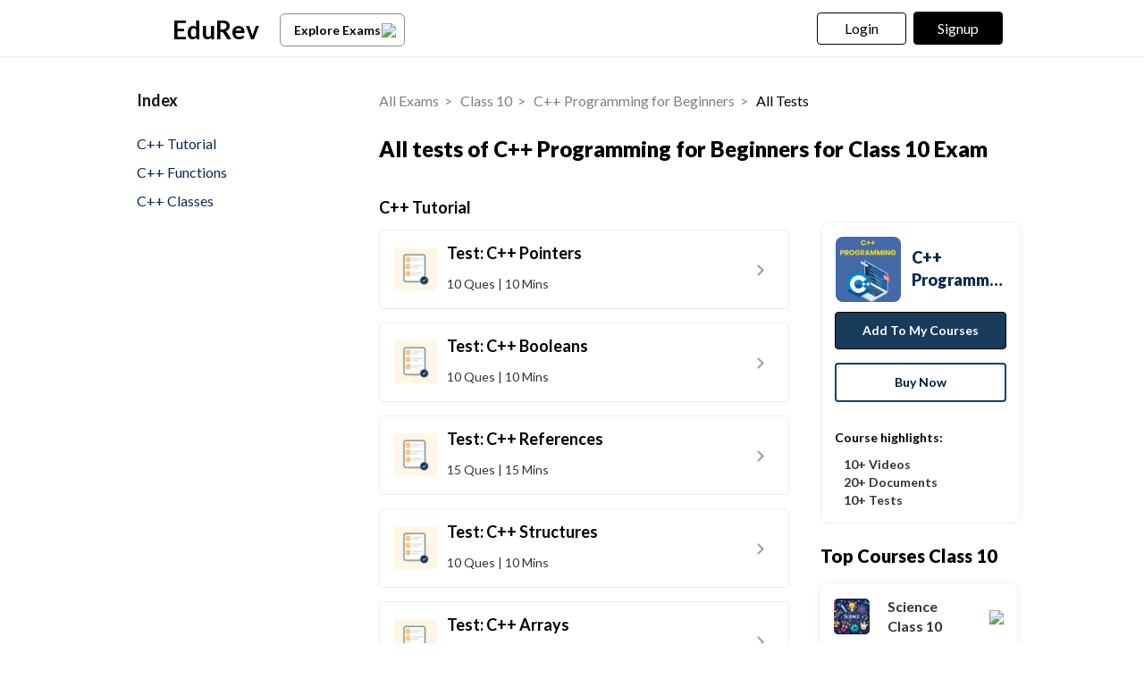

--- FILE ---
content_type: text/html; charset=utf-8
request_url: https://edurev.in/tests/33490/C-Programming-for-Beginners
body_size: 12830
content:
<!DOCTYPE html><html lang=en><head><meta charset=utf-8><meta name=viewport content="width=device-width, initial-scale=1"><meta name=theme-color content=#0078d7><meta id=descriptionMeta name=description content="Free Online Tests on C++ Programming for Beginners, Get all Class 10 Courses Mock Tests on EduRev, Best C++ Programming for Beginners Tests, Full Class 10 Syllabus Covered, Topic wise Tests "><meta name=robots content="INDEX, FOLLOW"><link rel=icon href=https://cn.edurev.in/ER_Favicon.ico type=image/x-icon><link rel=apple-touch-icon href=https://cn.edurev.in/ER_Favicon.png><link rel=icon href=https://cn.edurev.in/er_48.png sizes=48x48 type=image/png><link rel=icon href=https://cn.edurev.in/er_96.png sizes=96x96 type=image/png><link rel=manifest href=/manifest.json><meta property=og:site_name content=EDUREV.IN><meta property=og:type content=article><meta property=og:url content=https://edurev.in/tests/33490/C-Programming-for-Beginners><meta property=og:title content="Best C++ Programming for Beginners Tests | Free Online All tests of C++ Programming for Beginners | Chapter-wise Tests of Class 10"><meta property=og:description content="Free Online Tests on C++ Programming for Beginners, Get all Class 10 Courses Mock Tests on EduRev, Best C++ Programming for Beginners Tests, Full Class 10 Syllabus Covered, Topic wise Tests "><meta property=al:android:url content=https://edurev.in/tests/33490/C-Programming-for-Beginners><meta property=al:android:package content=com.edurev><link rel=canonical href=https://edurev.in/tests/33490/C-Programming-for-Beginners><meta property=og:image content=https://cn.edurev.in/cdn_assets/v353/assets/logo/edurev_400.jpg><meta name=twitter:image content=https://cn.edurev.in/cdn_assets/v353/assets/logo/edurev_400.jpg><meta property=og:image:width content=400><meta property=og:image:height content=200><meta property=og:locale content=en_US><meta name=twitter:card content=summary_large_image><meta name=twitter:description content="Free Online Tests on C++ Programming for Beginners, Get all Class 10 Courses Mock Tests on EduRev, Best C++ Programming for Beginners Tests, Full Class 10 Syllabus Covered, Topic wise Tests "><meta name=twitter:site content=https://twitter.com/edurevapp><title>Best C++ Programming for Beginners Tests - Free Online All tests of C++ Programming for Beginners - Chapter-wise Tests of Class 10</title><link rel=preconnect href=https://edurev.in><script type=application/ld+json>{"@context":"https://schema.org","@type":"Organization","url":"https://edurev.in","logo":"https://edurev.in/assets/logo/edurev_1024.png"}</script><link rel=preconnect href=https://cdn.gumlet.io><link rel=preconnect href=https://cn.edurev.in><link rel=preconnect href=https://cdnjs.cloudflare.com><link rel=preconnect href=https://connect.facebook.net><link rel=preconnect href=https://fonts.googleapis.com><link rel=preconnect href=https://fonts.gstatic.com><link rel=preconnect href=https://gstatic.com><link rel=preconnect href=https://www.google-analytics.com><link rel=preconnect href=https://www.googletagmanager.com><link rel=preconnect href=https://www.clarity.ms><style>:root{--base-cloud-assets:'https://cn.edurev.in/cdn_lib/v13/lib/'}</style><link href='https://fonts.googleapis.com/css?family=Lato:400,700,900' rel=stylesheet><link rel=stylesheet href=https://cdnjs.cloudflare.com/ajax/libs/twitter-bootstrap/3.0.3/css/bootstrap.min.css><link href=https://cn.edurev.in/cdn_resources/v18/resources/css/style.min.css rel=stylesheet><link href=https://cn.edurev.in/cdn_resources/v18/resources/css/layout.css rel=stylesheet><script type=application/javascript src=https://cdnjs.cloudflare.com/ajax/libs/jquery/1.11.1/jquery.min.js integrity="sha512-nhY06wKras39lb9lRO76J4397CH1XpRSLfLJSftTeo3+q2vP7PaebILH9TqH+GRpnOhfAGjuYMVmVTOZJ+682w==" crossorigin=anonymous referrerpolicy=no-referrer></script><script type=application/javascript src=https://cdnjs.cloudflare.com/ajax/libs/twitter-bootstrap/3.3.7/js/bootstrap.min.js integrity="sha512-iztkobsvnjKfAtTNdHkGVjAYTrrtlC7mGp/54c40wowO7LhURYl3gVzzcEqGl/qKXQltJ2HwMrdLcNUdo+N/RQ==" crossorigin=anonymous referrerpolicy=no-referrer></script><script type=application/javascript src=https://cdnjs.cloudflare.com/ajax/libs/bootbox.js/5.5.2/bootbox.min.js integrity="sha512-RdSPYh1WA6BF0RhpisYJVYkOyTzK4HwofJ3Q7ivt/jkpW6Vc8AurL1R+4AUcvn9IwEKAPm/fk7qFZW3OuiUDeg==" crossorigin=anonymous referrerpolicy=no-referrer></script><script>var curr_dmn=window.location.origin;window.GUMLET_CONFIG={hosts:[{current:curr_dmn,gumlet:"edurev.gumlet.io"},{current:curr_dmn,gumlet:"cn.edurev.in"}],lazy_load:true};(function(){d=document;s=d.createElement("script");s.src="https://cdn.gumlet.com/gumlet.js/2.1/gumlet.min.js";s.async=1;d.getElementsByTagName("head")[0].appendChild(s);})();</script><script>var BaseUrlImages="https://edurev.in/";var BaseCloudAssets="https://cn.edurev.in/cdn_assets/v353/";var BaseCloudAssetsLibrary="https://cn.edurev.in/cdn_lib/v13/lib/";var BaseCloudTemplates="https://cn.edurev.in/cdn_templates/v70/";var firebase_anltcs;var and_ftr_fxt=false;function isiOS(){return['iPad Simulator','iPhone Simulator','iPod Simulator','iPad','iPhone','iPod'].includes(navigator.platform)||(navigator.userAgent.includes("Mac")&&"ontouchend"in document)}
getOSName=function(){var nAgt=navigator.userAgent;var os="";try{var clientStrings=[{s:'Windows 3.11',r:/Win16/},{s:'Windows 95',r:/(Windows 95|Win95|Windows_95)/},{s:'Windows ME',r:/(Win 9x 4.90|Windows ME)/},{s:'Windows 98',r:/(Windows 98|Win98)/},{s:'Windows CE',r:/Windows CE/},{s:'Windows 2000',r:/(Windows NT 5.0|Windows 2000)/},{s:'Windows XP',r:/(Windows NT 5.1|Windows XP)/},{s:'Windows Server 2003',r:/Windows NT 5.2/},{s:'Windows Vista',r:/Windows NT 6.0/},{s:'Windows 7',r:/(Windows 7|Windows NT 6.1)/},{s:'Windows 8.1',r:/(Windows 8.1|Windows NT 6.3)/},{s:'Windows 8',r:/(Windows 8|Windows NT 6.2)/},{s:'Windows NT 4.0',r:/(Windows NT 4.0|WinNT4.0|WinNT|Windows NT)/},{s:'Windows ME',r:/Windows ME/},{s:'Android',r:/Android/},{s:'Open BSD',r:/OpenBSD/},{s:'Sun OS',r:/SunOS/},{s:'Linux',r:/(Linux|X11)/},{s:'iOS',r:/(iPhone|iPad|iPod)/},{s:'Mac OS X',r:/Mac OS X/},{s:'Mac OS',r:/(MacPPC|MacIntel|Mac_PowerPC|Macintosh)/},{s:'QNX',r:/QNX/},{s:'UNIX',r:/UNIX/},{s:'BeOS',r:/BeOS/},{s:'OS/2',r:/OS\/2/},{s:'Search Bot',r:/(nuhk|Googlebot|Yammybot|Openbot|Slurp|MSNBot|Ask Jeeves\/Teoma|ia_archiver)/}];for(var id in clientStrings){var cs=clientStrings[id];if(cs.r.test(nAgt)){os=cs.s;break}}}catch(e){}
return os}
var op_sys=getOSName()</script><script type=application/javascript src=https://cn.edurev.in/cdn_resources/v18/resources/js/common.min.js></script><script type=application/javascript src=https://cn.edurev.in/cdn_resources/v18/resources/js/footer.js></script><script>(function(c,l,a,r,i,t,y){c[a]=c[a]||function(){(c[a].q=c[a].q||[]).push(arguments)};t=l.createElement(r);t.async=1;t.src="https://www.clarity.ms/tag/"+i;y=l.getElementsByTagName(r)[0];y.parentNode.insertBefore(t,y);})(window,document,"clarity","script","hezfthal5d");</script><body><input type=hidden id=uid value=0><div class=ed_main><div class=ed_main_1 style="max-width:1600px;margin:0 auto"><style>.btn_allcrs{display:block !important;float:left}.lg_in o{max-width:155px;float:left}@media (max-width:600px){.btn_allcrs{display:none !important}}</style><div class=centeredDiv><form autocomplete=off onsubmit="return false"><div class="ed_header ed_headerMainsite"><style>.er_hrd_logo{width:45px;background-image:url( https://cn.edurev.in/cdn_assets/v353/assets/img/er_hrd_logo.png);height:40px;display:inline-block;background-size:contain;background-repeat:no-repeat}</style><style>@media (max-width:550px){span.logo-txt{top:15px}}.lp_hrd_lgn_btn .hideinmobile .btn{width:100px;letter-spacing:0.01em !important;padding-left:0;padding-right:0;text-align:center}</style><div class="container tphdrofr_cntnr" style="padding:0 5px"><div class="col-sm-5 col-md-5 col-lg-4 lg_cntnr lg_cntnr_43" style=position:relative;display:inline-block><div class="lp_hrd_logo lg_out_logo" style=min-width:145px;margin-right:10px><a href=/home class=lg_in_logo style=display:inline-block;width:100%> <span class=er_hrd_logo></span> <span class=logo-txt>EduRev</span> </a></div><a class="btn btn-white btn_allcrs" href=/search> Explore Exams <span style=float:right;margin-right:-5px> <img src=https://cn.edurev.in/cdn_assets/v353/assets/img/chevron-left.svg> </span> </a></div><div class="col-sm-7 col-md-7 col-lg-8 p-0 lgot_btn"><div class="lp_hrd_lgn_btn ed_top_link"><div class=hideinmobile><style>@media (min-width:900px){.dnymc_nvbtn_andrd,.lp_hlt_btn{width:125px}.lp_hlt_btn{margin-right:25px !important}}</style><a style="margin-bottom:5px;margin-right:5px;font-weight:400 !important;font-size:16px !important" data-toggle=modal href=#myModal class="dropdown-toggle btn btn-er tpbr_lgn_btn btn-trn-dwn">Login</a> <a style="margin-bottom:5px;margin-left:0;font-weight:400 !important;font-size:16px !important" data-toggle=modal href=#myModalRegister class="dropdown-toggle btn btn-er lp_sup_si_btn lp_hlt_btn btn-trn-dwn">Signup</a></div><div class=showinmobile><a data-toggle=modal href=#myModalRegister class="dropdown-toggle lp_sup_si_btn signinbtn">Sign in</a> <a href=javascript:void(0) class="btn btn-er Get_the_App_Btn app_dnld_lnk lp_hlt_btn openappbtn dnymc_nvbtn_andrd dnymc_nvbtn_andrd_1">Open App</a></div></div></div></div><input type=hidden class=phvrf><script src=https://cn.edurev.in/cdn_resources/v18/resources/js/header_lout.js></script><script src="https://cn.edurev.in/cdn_resources/v18/resources/js/logout.js?v=1"></script><link href=https://cn.edurev.in/cdn_resources/v18/resources/css/header_lout.css rel=stylesheet></div></form><div class=ed_container style=min-height:85vh><div class=ed_container_inr style=min-height:100vh><script>var pageName="CourseTestList";var page_name="CourseTestList";</script><style>@media (min-width:1200px){.container{width:80%}}.ed_container .container{}#topquesMain{max-width:100%}.crspgttl{text-align:left;margin-bottom:25px;font-size:24px;color:black;font-weight:900;padding-left:15px;line-height:1.4em !important}.courseIndexlft{max-height:80vh;overflow:hidden;padding-right:7px}.courseIndexlft:hover,.courseIndexlft:active,.courseIndexlft:focus{overflow-y:auto;padding-right:0}.courseIndexlft_elmnt{direction:ltr}.courseIndexlft a,#chapterlist .modal-body a{color:#072a50;font-size:16px;font-weight:100;display:inherit;padding-bottom:0 !important;padding-top:0 !important;text-decoration:none !important}#chapterlist .modal-body a{color:#333333;font-size:14px !important}.courseIndexlft::-webkit-scrollbar-thumb{border-radius:4px;background-color:#153269;-webkit-box-shadow:0 0 1px rgba(255,255,255,.5)}.col_4,.col_8{display:inline;float:left;padding-left:10px;padding-right:10px}.col_4{width:25%;position:fixed;max-width:300px;border:none;border-radius:4px;padding-bottom:10px;padding-bottom:15px;height:100vh}.box_block h2 a{width:100%;display:inline-block}.col_8{width:75%;margin-left:25%}.courseIndexbtm{display:none}#topquesMain .box_block{padding-top:10px !important;padding-bottom:10px !important;margin-bottom:10px}#modal_dialog_chapterlist{max-width:300px;position:absolute;bottom:50px;left:0;right:0;margin-left:auto;margin-right:auto}#chapterlist .modal-body{display:inline-block;width:100%;padding-bottom:0;padding-left:0;padding-right:0;max-height:50vh;overflow:auto;padding-top:10px}.courses_dropDown{display:none !important}#topquesMain .inBox{padding-left:0 !important}@media (max-width:768px){.courseIndexlft,.col_4{display:none}.col_8{width:100%;margin-left:0;padding:0}#topquesMain_1{padding-left:5px !important;padding-right:15px !important}#topquesMain{padding-left:0 !important;padding-right:0 !important}.courseIndexbtm{display:block;position:fixed;bottom:20px;border-radius:50%;text-align:center;width:100%}.courseIndexbtm_cntnr{background-color:#153269;width:60px;padding-top:8px;margin:0 auto;border-radius:20px;padding-bottom:8px}.courseIndexbtm_ln{width:15px;height:1px;background-color:white;margin-bottom:4px !important;margin:0 auto}.courseIndexbtm_txt{color:white;font-size:12px;line-height:14px}}.ed_main .ed_header{background:white;box-shadow:0 1px 1px #ececec !important}.ttlindx:hover{color:#052b50 !important;font-weight:bold !important}.highlight_chapter{color:#052b50 !important;font-weight:bold !important}.box_block .document_iconBox img{max-height:70px !important}@media (max-width:500px){.crspgttl{line-height:24px;font-size:20px}.box_block .document_iconBox img{max-height:50px !important;max-width:60px !important}.feedsubdata.controlText{margin-right:0 !important}}.brdcrmb,.brdcrmb a{color:rgba(0,0,0,.5) !important;font-size:16px;text-decoration:none}.FeedElementDiv a{text-decoration:none !important}#topquesMain .box_block:hover{background:#efefef !important}</style><input id=model_catId type=hidden value=27> <input id=model_catName type=hidden value="Class 10"><div class=container><div class=row><div class=col_4><div style=color:#141414;text-align:left;padding-left:15px;font-weight:bold;margin-bottom:25px;font-size:18px;margin-top:0>Index</div><div class=courseIndexlft><div style=display:inline-block;width:100%;margin-bottom:10px class=courseIndexlft_elmnt><a style=padding:15px class=ttlindx href=#33491>C++ Tutorial </a></div><div style=display:inline-block;width:100%;margin-bottom:10px class=courseIndexlft_elmnt><a style=padding:15px class=ttlindx href=#33492>C++ Functions </a></div><div style=display:inline-block;width:100%;margin-bottom:10px class=courseIndexlft_elmnt><a style=padding:15px class=ttlindx href=#33493>C++ Classes </a></div></div></div><div class=col_8><div><style>.tp_rt_br{width:30%;float:right;display:inline-block;padding-top:40px}#topquesMain{width:70%;float:left;padding-right:20px;padding-left:15px}.crs_ln_stkpnl{width:100%;padding:15px}.gbp-btn-cntnr{width:100%;text-align:center;margin-top:10px;margin-block:10px}.gbp-cntnr{text-align:center;width:100%;line-height:20px}.FeedElementDiv .box_block h2{padding-bottom:4px}@media (max-width:1000px){.crs_ln_stkpnl{display:block}#topquesMain{width:100%}.SimilarCoursesDivCoursePage{width:100% !important;padding-left:20px}.tp_rt_br{width:100%;padding-top:20px}}.chapter_title{color:black !important}</style><script>$(window).on("load",function(){if($(".tphdrofr").length==1&&$(".tphdrofr").css("display")!="none"){$(".ed_container").css("padding-top","150px");}else{$(".ed_container").css("padding-top","100px");}});</script><div id=topquesMain_1 style=padding-left:15px><div style=padding-bottom:0;padding-top:0;font-size:16px;padding-left:15px;margin-top:0><div style=display:inline-block;width:100% class=brdcrmb_cntnr><span style=float:left;display:inline-block> <span class=brdcrmb><a href=/search>All Exams</a>&nbsp;&nbsp;&gt;&nbsp;&nbsp;</span> <span class=brdcrmb><a href=/explore/27/Class-10>Class 10</a>&nbsp;&nbsp;&gt;&nbsp;&nbsp;</span> <span class=brdcrmb><a href=/courses/33490_C-Programming-for-Beginners>C++ Programming for Beginners</a>&nbsp;&nbsp;&gt;&nbsp;&nbsp;</span> <span style=color:black>All Tests</span> </span></div></div><div style=padding-top:20px><h1 class=crspgttl>All tests of C++ Programming for Beginners for Class 10 Exam</h1></div></div><div id=topquesMain><div class=buttonsMain style=margin-bottom:40px><div style=display:inline-block;width:100%;margin-bottom:10px><h2 style=padding:15px;font-weight:bold;font-size:18px class=chapter_title id=33491>C++ Tutorial</h2><div class="FeedElementDiv col-sm-12 col-md-12"><div class="box_block paddBot tst_feed" style=padding-top:0><a referrerpolicy=no-referrer rel=noopener target=_blank href=https://edurev.in/course/quiz/-1_Test-C-Pointers/4a9bc084-902f-4434-8a60-8ec0df57c77b class=FeedElementDiv_lnk><table style=width:100%><tr><td style=width:50px><div class=document_iconBox><img class=b-lazy src=https://cn.edurev.in/cdn_lib/v13/lib/img/doc/def_test_icn.png alt="" style=display:inline></div><td style="width:calc(100% - 110px);padding-left:10px"><div class=inBox><p style="clear:both;clear:both;font-size:18px;color:#000 !important;font-weight:700;line-height:28px;padding-bottom:10px;cursor:pointer">Test: C++ Pointers<p class=midAlign><span class="feedsubdata controlText" style=margin-right:40px> 10 Ques | 10 Mins </span></div><td style=width:20px><img src=https://cn.edurev.in/cdn_lib/v13/lib/img/subs/arrow_right_v1.png></table></a></div></div><div class="FeedElementDiv col-sm-12 col-md-12"><div class="box_block paddBot tst_feed" style=padding-top:0><a referrerpolicy=no-referrer rel=noopener target=_blank href=https://edurev.in/course/quiz/-1_Test-C-Booleans/d0047dce-9244-4e68-8b3b-706287162688 class=FeedElementDiv_lnk><table style=width:100%><tr><td style=width:50px><div class=document_iconBox><img class=b-lazy src=https://cn.edurev.in/cdn_lib/v13/lib/img/doc/def_test_icn.png alt="" style=display:inline></div><td style="width:calc(100% - 110px);padding-left:10px"><div class=inBox><p style="clear:both;clear:both;font-size:18px;color:#000 !important;font-weight:700;line-height:28px;padding-bottom:10px;cursor:pointer">Test: C++ Booleans<p class=midAlign><span class="feedsubdata controlText" style=margin-right:40px> 10 Ques | 10 Mins </span></div><td style=width:20px><img src=https://cn.edurev.in/cdn_lib/v13/lib/img/subs/arrow_right_v1.png></table></a></div></div><div class="FeedElementDiv col-sm-12 col-md-12"><div class="box_block paddBot tst_feed" style=padding-top:0><a referrerpolicy=no-referrer rel=noopener target=_blank href=https://edurev.in/course/quiz/-1_Test-C-References/55d69393-779e-4088-8243-250d25ef7c1a class=FeedElementDiv_lnk><table style=width:100%><tr><td style=width:50px><div class=document_iconBox><img class=b-lazy src=https://cn.edurev.in/cdn_lib/v13/lib/img/doc/def_test_icn.png alt="" style=display:inline></div><td style="width:calc(100% - 110px);padding-left:10px"><div class=inBox><p style="clear:both;clear:both;font-size:18px;color:#000 !important;font-weight:700;line-height:28px;padding-bottom:10px;cursor:pointer">Test: C++ References<p class=midAlign><span class="feedsubdata controlText" style=margin-right:40px> 15 Ques | 15 Mins </span></div><td style=width:20px><img src=https://cn.edurev.in/cdn_lib/v13/lib/img/subs/arrow_right_v1.png></table></a></div></div><div class="FeedElementDiv col-sm-12 col-md-12"><div class="box_block paddBot tst_feed" style=padding-top:0><a referrerpolicy=no-referrer rel=noopener target=_blank href=https://edurev.in/course/quiz/-1_Test-C-Structures/eac28d2b-cb0b-4510-a471-e019153e801c class=FeedElementDiv_lnk><table style=width:100%><tr><td style=width:50px><div class=document_iconBox><img class=b-lazy src=https://cn.edurev.in/cdn_lib/v13/lib/img/doc/def_test_icn.png alt="" style=display:inline></div><td style="width:calc(100% - 110px);padding-left:10px"><div class=inBox><p style="clear:both;clear:both;font-size:18px;color:#000 !important;font-weight:700;line-height:28px;padding-bottom:10px;cursor:pointer">Test: C++ Structures<p class=midAlign><span class="feedsubdata controlText" style=margin-right:40px> 10 Ques | 10 Mins </span></div><td style=width:20px><img src=https://cn.edurev.in/cdn_lib/v13/lib/img/subs/arrow_right_v1.png></table></a></div></div><div class="FeedElementDiv col-sm-12 col-md-12"><div class="box_block paddBot tst_feed" style=padding-top:0><a referrerpolicy=no-referrer rel=noopener target=_blank href=https://edurev.in/course/quiz/-1_Test-C-Arrays/bb39163c-0533-487b-9116-f0973e045509 class=FeedElementDiv_lnk><table style=width:100%><tr><td style=width:50px><div class=document_iconBox><img class=b-lazy src=https://cn.edurev.in/cdn_lib/v13/lib/img/doc/def_test_icn.png alt="" style=display:inline></div><td style="width:calc(100% - 110px);padding-left:10px"><div class=inBox><p style="clear:both;clear:both;font-size:18px;color:#000 !important;font-weight:700;line-height:28px;padding-bottom:10px;cursor:pointer">Test: C++ Arrays<p class=midAlign><span class="feedsubdata controlText" style=margin-right:40px> 10 Ques | 10 Mins </span></div><td style=width:20px><img src=https://cn.edurev.in/cdn_lib/v13/lib/img/subs/arrow_right_v1.png></table></a></div></div><div class="FeedElementDiv col-sm-12 col-md-12"><div class="box_block paddBot tst_feed" style=padding-top:0><a referrerpolicy=no-referrer rel=noopener target=_blank href=https://edurev.in/course/quiz/-1_Test-C-Operators/f1da0214-2bd2-4b1a-946d-94ab0bdc4c3f class=FeedElementDiv_lnk><table style=width:100%><tr><td style=width:50px><div class=document_iconBox><img class=b-lazy src=https://cn.edurev.in/cdn_lib/v13/lib/img/doc/def_test_icn.png alt="" style=display:inline></div><td style="width:calc(100% - 110px);padding-left:10px"><div class=inBox><p style="clear:both;clear:both;font-size:18px;color:#000 !important;font-weight:700;line-height:28px;padding-bottom:10px;cursor:pointer">Test: C++ Operators<p class=midAlign><span class="feedsubdata controlText" style=margin-right:40px> 10 Ques | 10 Mins </span></div><td style=width:20px><img src=https://cn.edurev.in/cdn_lib/v13/lib/img/subs/arrow_right_v1.png></table></a></div></div><div class="FeedElementDiv col-sm-12 col-md-12"><div class="box_block paddBot tst_feed" style=padding-top:0><a referrerpolicy=no-referrer rel=noopener target=_blank href=https://edurev.in/course/quiz/-1_Test-C-Strings/8ff8dd15-b67c-44f9-8258-5026c57b8486 class=FeedElementDiv_lnk><table style=width:100%><tr><td style=width:50px><div class=document_iconBox><img class=b-lazy src=https://cn.edurev.in/cdn_lib/v13/lib/img/doc/def_test_icn.png alt="" style=display:inline></div><td style="width:calc(100% - 110px);padding-left:10px"><div class=inBox><p style="clear:both;clear:both;font-size:18px;color:#000 !important;font-weight:700;line-height:28px;padding-bottom:10px;cursor:pointer">Test: C++ Strings<p class=midAlign><span class="feedsubdata controlText" style=margin-right:40px> 15 Ques | 15 Mins </span></div><td style=width:20px><img src=https://cn.edurev.in/cdn_lib/v13/lib/img/subs/arrow_right_v1.png></table></a></div></div><div class="FeedElementDiv col-sm-12 col-md-12"><div class="box_block paddBot tst_feed" style=padding-top:0><a referrerpolicy=no-referrer rel=noopener target=_blank href=https://edurev.in/course/quiz/-1_Test-C-Math/50fdc371-3c8b-4521-b2d3-3bfb4c60347c class=FeedElementDiv_lnk><table style=width:100%><tr><td style=width:50px><div class=document_iconBox><img class=b-lazy src=https://cn.edurev.in/cdn_lib/v13/lib/img/doc/def_test_icn.png alt="" style=display:inline></div><td style="width:calc(100% - 110px);padding-left:10px"><div class=inBox><p style="clear:both;clear:both;font-size:18px;color:#000 !important;font-weight:700;line-height:28px;padding-bottom:10px;cursor:pointer">Test: C++ Math<p class=midAlign><span class="feedsubdata controlText" style=margin-right:40px> 10 Ques | 10 Mins </span></div><td style=width:20px><img src=https://cn.edurev.in/cdn_lib/v13/lib/img/subs/arrow_right_v1.png></table></a></div></div><div style="margin-bottom:0 !important;padding:15px;display:inline-block;width:100%;padding-bottom:0"><link href=https://cn.edurev.in/cdn_resources/v18/resources/css/googlebtnpartial.css rel=stylesheet><div class=clearalldoubts style="border:1px solid #E6E6E6;border-radius:4px;padding:15px;padding-left:20px;margin-bottom:25px;padding-top:10px;padding-bottom:10px"><table style=width:100%><tbody><tr><td class=frm_rlt_tst_td1_1><a data-toggle=modal href=#myModalRegister class=dropdown-toggle style=margin-right:10px> <img data-src=https://cn.edurev.in/cdn_lib/v13/lib/img/forum/doubts.png style=width:40px;height:40px> </a> <a class="content-link dropdown-toggle" data-toggle=modal href=#myModalRegister style="font-size:16px;color:black !important;font-weight:900 !important">Clear all your <span class=_all_cat></span><span class=doubtsmsgspan style="text-decoration:inherit !important;color:inherit !important">doubts with EduRev</span></a><td class=frm_rlt_tst_td2_2 style=text-align:right><ul class=people_boxIn style="padding:7px 4px;padding-bottom:0 !important;padding-left:0 !important;padding-top:0"><li><a data-toggle=modal href=#myModalRegister class="btn btn-blue dropdown-toggle" style="min-width:120px;text-align:center;font-weight:700 !important;padding-top:3px !important;padding-bottom:3px !important;margin-right:0">Join for Free</a></ul></table></div><script>try{$(function(){if($("._all_cat").length>0){if($("#model_catName").length>0&&$("#model_catName").val()!=""){$("._all_cat").html($("#model_catName").val()+" ");}}});}catch(e){}</script></div></div><div style=display:inline-block;width:100%;margin-bottom:10px><h2 style=padding:15px;font-weight:bold;font-size:18px class=chapter_title id=33492>C++ Functions</h2><div class="FeedElementDiv col-sm-12 col-md-12"><div class="box_block paddBot tst_feed" style=padding-top:0><a referrerpolicy=no-referrer rel=noopener target=_blank href=https://edurev.in/course/quiz/-1_Test-C-Functions/13409de2-cfd6-4ab3-9a68-5f73c548b784 class=FeedElementDiv_lnk><table style=width:100%><tr><td style=width:50px><div class=document_iconBox><img class=b-lazy src=https://cn.edurev.in/cdn_lib/v13/lib/img/doc/def_test_icn.png alt="" style=display:inline></div><td style="width:calc(100% - 110px);padding-left:10px"><div class=inBox><p style="clear:both;clear:both;font-size:18px;color:#000 !important;font-weight:700;line-height:28px;padding-bottom:10px;cursor:pointer">Test: C++ Functions<p class=midAlign><span class="feedsubdata controlText" style=margin-right:40px> 15 Ques | 15 Mins </span></div><td style=width:20px><img src=https://cn.edurev.in/cdn_lib/v13/lib/img/subs/arrow_right_v1.png></table></a></div></div><div class="FeedElementDiv col-sm-12 col-md-12"><div class="box_block paddBot tst_feed" style=padding-top:0><a referrerpolicy=no-referrer rel=noopener target=_blank href=https://edurev.in/course/quiz/-1_Test-C-Function-Declarations/11ff737a-d861-4bf3-a172-526cc1a4f592 class=FeedElementDiv_lnk><table style=width:100%><tr><td style=width:50px><div class=document_iconBox><img class=b-lazy src=https://cn.edurev.in/cdn_lib/v13/lib/img/doc/def_test_icn.png alt="" style=display:inline></div><td style="width:calc(100% - 110px);padding-left:10px"><div class=inBox><p style="clear:both;clear:both;font-size:18px;color:#000 !important;font-weight:700;line-height:28px;padding-bottom:10px;cursor:pointer">Test: C++ Function Declarations<p class=midAlign><span class="feedsubdata controlText" style=margin-right:40px> 10 Ques | 10 Mins </span></div><td style=width:20px><img src=https://cn.edurev.in/cdn_lib/v13/lib/img/subs/arrow_right_v1.png></table></a></div></div><div class="FeedElementDiv col-sm-12 col-md-12"><div class="box_block paddBot tst_feed" style=padding-top:0><a referrerpolicy=no-referrer rel=noopener target=_blank href=https://edurev.in/course/quiz/-1_Test-C-Function-Overloading/bbdc72d3-b394-4e34-9453-c452a0df1726 class=FeedElementDiv_lnk><table style=width:100%><tr><td style=width:50px><div class=document_iconBox><img class=b-lazy src=https://cn.edurev.in/cdn_lib/v13/lib/img/doc/def_test_icn.png alt="" style=display:inline></div><td style="width:calc(100% - 110px);padding-left:10px"><div class=inBox><p style="clear:both;clear:both;font-size:18px;color:#000 !important;font-weight:700;line-height:28px;padding-bottom:10px;cursor:pointer">Test: C++ Function Overloading<p class=midAlign><span class="feedsubdata controlText" style=margin-right:40px> 15 Ques | 15 Mins </span></div><td style=width:20px><img src=https://cn.edurev.in/cdn_lib/v13/lib/img/subs/arrow_right_v1.png></table></a></div></div></div><div style=display:inline-block;width:100%;margin-bottom:10px><h2 style=padding:15px;font-weight:bold;font-size:18px class=chapter_title id=33493>C++ Classes</h2><div class="FeedElementDiv col-sm-12 col-md-12"><div class="box_block paddBot tst_feed" style=padding-top:0><a referrerpolicy=no-referrer rel=noopener target=_blank href=https://edurev.in/course/quiz/-1_Test-C-OOP-Concept/d2764b4b-de7d-41d4-8245-93edbaeaa8f0 class=FeedElementDiv_lnk><table style=width:100%><tr><td style=width:50px><div class=document_iconBox><img class=b-lazy src=https://cn.edurev.in/cdn_lib/v13/lib/img/doc/def_test_icn.png alt="" style=display:inline></div><td style="width:calc(100% - 110px);padding-left:10px"><div class=inBox><p style="clear:both;clear:both;font-size:18px;color:#000 !important;font-weight:700;line-height:28px;padding-bottom:10px;cursor:pointer">Test: C++ OOP Concept<p class=midAlign><span class="feedsubdata controlText" style=margin-right:40px> 15 Ques | 15 Mins </span></div><td style=width:20px><img src=https://cn.edurev.in/cdn_lib/v13/lib/img/subs/arrow_right_v1.png></table></a></div></div><div class="FeedElementDiv col-sm-12 col-md-12"><div class="box_block paddBot tst_feed" style=padding-top:0><a referrerpolicy=no-referrer rel=noopener target=_blank href=https://edurev.in/course/quiz/-1_Test-C-Class-Methods/73c5c36b-8a12-4d66-90cf-246849eb1971 class=FeedElementDiv_lnk><table style=width:100%><tr><td style=width:50px><div class=document_iconBox><img class=b-lazy src=https://cn.edurev.in/cdn_lib/v13/lib/img/doc/def_test_icn.png alt="" style=display:inline></div><td style="width:calc(100% - 110px);padding-left:10px"><div class=inBox><p style="clear:both;clear:both;font-size:18px;color:#000 !important;font-weight:700;line-height:28px;padding-bottom:10px;cursor:pointer">Test: C++ Class Methods<p class=midAlign><span class="feedsubdata controlText" style=margin-right:40px> 10 Ques | 10 Mins </span></div><td style=width:20px><img src=https://cn.edurev.in/cdn_lib/v13/lib/img/subs/arrow_right_v1.png></table></a></div></div></div><div class="col-sm-12 col-md-12"><div style='border:1px solid #E6E6E6;border-radius:8px;margin-top:20px;padding:15px 10px;margin-bottom:20px' class=crs_intextad_cntnr><table style='width:100% !important'><tr><td style='border:none !important;width:85px !important'><a referrerpolicy=no-referrer rel=noopener target=_blank href=/courses/33490_C-Programming-for-Beginners><div style='background-image:url(https://cn.edurev.in/AllImages/original/ApplicationImages/CourseImages/0caa1759-bb23-424c-a6fa-4a42808f1ef5_CI.png);width:65px;background-repeat:no-repeat;height:65px;background-size:contain;border-radius:8px;margin:0 auto'></div></a><td style='border:none !important;padding-left:6px'><div style='color:black !important;font-size:20px !important;padding-bottom:7px'><a referrerpolicy=no-referrer rel=noopener target=_blank href=/courses/33490_C-Programming-for-Beginners style='text-transform:initial;line-height:22px;font-size:18px;font-weight:900;color:black !important'>C++ Programming for Beginners</a></div><div style='color:black;margin-top:-6px !important'><div class=crs_intextad_stats><span style=margin-right:5px>15 videos</span><span style=margin-right:5px>|</span><span style=margin-right:5px>20 docs</span><span style=margin-right:5px>|</span><span style=margin-right:0>13 tests</span></div></div><td style='border:none !important' class=crs_intextad_cntnr_mb><a class='btn btn-blue crs_intextad_cntnr_a' referrerpolicy=no-referrer rel=noopener target=_blank href=/courses/33490_C-Programming-for-Beginners style='float:right;font-size:14px !important;min-width:165px;text-align:center;margin-right:20px'>Join course for free</a></table><div class=crs_intextad_cntnr_dsk style=text-align:center><a class='btn btn-blue crs_intextad_cntnr_a' referrerpolicy=no-referrer rel=noopener target=_blank href=/courses/33490_C-Programming-for-Beginners style=float:initial;margin-top:10px;margin-bottom:10px;width:90%;font-size:15px!important>Join course for free</a></div></div><style>.crs_intextad_stats{clear:both;display:inline-block;color:#000;font-size:13px}.crs_intextad_stats *{font-size:15px !important;color:#111 !important}a.crs_intextad_cntnr_a{color:white !important;float:right}.crs_intextad_cntnr_a,.crs_intextad_cntnr_a:hover{box-shadow:none}.crs_intextad_cntnr_dsk{display:none}@media (max-width:650px){.crs_intextad_cntnr_mb{display:none}.crs_intextad_cntnr_dsk{display:block}.crs_intextad_cntnr{padding-top:10px;padding-bottom:10px}a.crs_intextad_cntnr_a{margin-top:10px !important}}</style></div></div></div><div class=tp_rt_br><style>.coursedatatable td{border:none !important}.coursedatatable{margin-bottom:20px}.crs_rtsd_icon_img_bg{width:50px;height:50px;background-size:cover;background-repeat:no-repeat;background-position:center;border-radius:4px}.SimilarCoursesDivCoursePage{width:100%;display:inline-block}.otr_optns_hdng{color:#000 !important;font-weight:900 !important;font-size:20px !important;text-transform:capitalize;margin-bottom:10px}.tpcrs_div td{padding:0}.tpcrs_div .people_boxIn{padding-top:0 !important}.tpcrs_div td{border:none !important}.tpcrs_div .content-link{color:#333 !important;font-size:16px !important;padding-left:0 !important;text-decoration:none !important;display:-webkit-box;-webkit-line-clamp:2;-webkit-box-orient:vertical;overflow:hidden;text-overflow:ellipsis;line-height:1.4em;padding:0;white-space:normal}.upnxtimg_img_dv{background-size:cover;background-repeat:no-repeat;background-position:center}.upnxtimg{width:40px;height:40px;margin-right:10px;border-radius:5px}.content-link *{color:#000 !important}.tpcrs_div a{padding-left:0;white-space:normal;padding-left:3px !important}.tpcourseinadiv{padding:15px 15px;box-shadow:0 1px 10px #ebebeb;border-radius:8px}.viewallcourbtn{background-color:#F6F6F6;width:100%;max-width:274.8px;color:#606060;text-align:center;font-size:16px}.buydBtcCourse{margin-bottom:0;margin-top:0 !important}.box_block{border-color:#ededed !important}.aboutoptarrowimage{height:10px;padding-left:8px;margin-top:-2px}.viewallcourbtn:hover{background-color:#eee !important}</style><div><style>.buydBtcCourse_rt{margin-bottom:0;background-color:#fff !important;color:#000 !important;border:2px solid #193f68 !important}.buydBtcCourse.bbybtc_rt{color:#000 !important;font-weight:700}.buydBtcCourse.bbybtc_rt:hover{background-color:#255481 !important;color:#ffffff !important}.btn_rtbx_en_rt{border:1px solid #000 !important;background-color:#193b5b !important;color:#fff !important}.btn_rtbx_en_rt:hover{background-color:#255481 !important;color:#ffffff !important}</style><div class=crs_ln_stkpnl style=margin-bottom:20px><div><div><a style="text-decoration:none !important" href=/courses/33490_C-Programming-for-Beginners><table style=width:100%;margin-bottom:10px><tr><td style=width:75px><img class=b-lazy alt="C   Programming for Beginners" style=border-radius:8px;width:75px alt="" src=https://cn.edurev.in/cdn_assets/v353/assets/img/ph.png data-src=https://cn.edurev.in/AllImages/original/ApplicationImages/CourseImages/0caa1759-bb23-424c-a6fa-4a42808f1ef5_CI.png alt=""><td><div style=margin-left:10px;margin-left:10px;font-size:18px;font-weight:900;overflow:hidden;text-overflow:ellipsis;display:-webkit-box;-webkit-line-clamp:2;-webkit-box-orient:vertical>C++ Programming for Beginners</div></table></a></div><div style=margin-bottom:15px><a class="btn btn_rtbx_en enrolledBtn enrollhvr enrolledBtcCourse ad_to_crs dropdown-toggle btn_rtbx_en_rt" data-toggle=modal href=#myModalRegister style=margin-bottom:0>Add To My Courses</a></div><div style=margin-bottom:30px><a class="btn btn_rtbx_en enrolledBtn enrollhvr enrolledBtcCourse ad_to_crs dropdown-toggle" data-toggle=modal href=#myModalRegister style=margin-bottom:0>Buy Now</a></div></div><div class=crs_ln_stkpnl_s><div class=crs_ln_stkpnl_s_h>Course highlights:</div><div class=crs_ln_stkpnl_s_c><div class=crs_ln_stkpnl_s_c_li><div class=crs_ln_stkpnl_s_c_i><img src=https://cn.edurev.in/cdn_assets/v353/assets/img/course/videos.svg alt=""></div><div class=crs_ln_stkpnl_s_c_t><span class=crs_ln_stkpnl_cnt>10+</span> Videos</div></div><div class=crs_ln_stkpnl_s_c_li><div class=crs_ln_stkpnl_s_c_i><img src=https://cn.edurev.in/cdn_assets/v353/assets/img/course/docs.svg alt=""></div><div class=crs_ln_stkpnl_s_c_t><span class=crs_ln_stkpnl_cnt>20+</span> Documents</div></div><div class=crs_ln_stkpnl_s_c_li><div class=crs_ln_stkpnl_s_c_i><img src=https://cn.edurev.in/cdn_assets/v353/assets/img/course/tests.svg alt=""></div><div class=crs_ln_stkpnl_s_c_t><span class=crs_ln_stkpnl_cnt>10+</span> Tests</div></div></div></div></div></div><div class="ed_rgt_box mti SimilarCoursesDivCoursePage" style=margin-bottom:40px><div class="people_box tpcrs_div_cntnr sim_crs_btm" style=border:none;margin-bottom:0><div><div class="people_box tpcrs_div_cntnr tpcrs_div tp_crs_blk" style=border:none;margin-bottom:0><h3 style="padding:5px 0;color:rgba(128,128,128,0.99);margin-bottom:0;padding-bottom:0" class=otr_optns_hdng>Top Courses Class 10</h3><div class="tpcrs_div topcoursesclssht" style=padding-top:0></div><div style=text-align:center;margin-top:20px;margin-bottom:15px><a referrerpolicy=no-referrer rel=noopener target=_blank href=/explore/27/Class-10 class="btn viewallcourbtn">Explore Courses <img class=aboutoptarrowimage src=https://cn.edurev.in/cdn_lib/v13/lib/img/subs/arrow_right_v1.png></a></div></div></div></div></div><style>.smlr_sdbr_td1{min-width:60px}.frm_sd_smlr{color:#000 !important;font-weight:900 !important;font-size:20px !important;text-transform:initial;padding-bottom:15px !important;padding:5px 0}.smlr_icon_img_bg{width:40px;height:40px;background-size:cover;background-repeat:no-repeat;background-position:center;border-radius:4px}.smlr_sdbr_td2 a{overflow:hidden;text-overflow:ellipsis;display:-webkit-box;-webkit-line-clamp:2;-webkit-box-orient:vertical;font-weight:900;line-height:25px;max-height:50px;color:black !important;font-size:14px !important;text-decoration:none !important}.sim_cnt_frm a.content-link.content-link-tp{margin-bottom:5px;display:inline-block;width:100%}</style><div class="people_box sim_cnt_frm relatedcontent" style=border:none;margin-bottom:40px><h3 style="padding:5px 0;color:rgba(128,128,128,0.99);text-transform:initial" class=frm_sd_smlr>Related Class 10 Content</h3><div class="SimilarContentDivForumPage topcatcontent"></div></div></div></div><div class=nlg_sbhdng_blk style=margin-bottom:50px;display:inline-block;width:100%;margin-left:15px><h2 class=_innerHdn style=font-size:14px;margin-bottom:10px>Tests for C++ Programming for Beginners is part of Class 10 2026 preparation. The questions and answers have been prepared according to the Class 10 exam syllabus. The Tests & MCQs are made for Class 10 2026 Exam. Find important definitions, questions, notes, meanings, examples, exercises, MCQs and online tests here.</h2><div class=_innerHdn style=font-size:14px>Solutions of questions in English are available as part of our Courses for Class 10 & solutions in Hindi for C++ Programming for Beginners course. Download more important topics, notes, lectures and mock test series for Class 10 Exam by signing up for free.</div></div></div></div><div class=courseIndexbtm><a data-toggle=modal href=#chapterlist class="courseIndexbtm_cntnr btn" style=width:105px><div style=float:left;margin-right:10px;padding-top:1px><div class=courseIndexbtm_ln></div><div class=courseIndexbtm_ln></div><div class=courseIndexbtm_ln style="margin-bottom:0 !important"></div></div><div class=courseIndexbtm_txt style=float:left>Chapters</div></a></div></div><div class="modal fade" id=chapterlist tabindex=-1 role=dialog aria-labelledby=myModalLabel aria-hidden=true style=overflow-y:auto><div class=modal-dialog id=modal_dialog_chapterlist><div class=modal-content><div class=modal-body><table><tr><td style="width:calc(100% - 50px)"><div style=display:inline-block;width:100%;margin-bottom:10px><a style=padding:15px;font-size:18px class="highlight_chapter ttlindx" href=#33491>C++ Tutorial</a></div><td style=width:50px class="highlight_chapter ttlindx"><div style=display:inline-block;width:100%;margin-bottom:10px><a style=padding:15px;font-size:18px class="highlight_chapter ttlindx" href=#33491>8</a></div><tr><td style="width:calc(100% - 50px)"><div style=display:inline-block;width:100%;margin-bottom:10px><a style=padding:15px;font-size:18px class=ttlindx href=#33492>C++ Functions</a></div><td style=width:50px class=ttlindx><div style=display:inline-block;width:100%;margin-bottom:10px><a style=padding:15px;font-size:18px class=ttlindx href=#33492>3</a></div><tr><td style="width:calc(100% - 50px)"><div style=display:inline-block;width:100%;margin-bottom:10px><a style=padding:15px;font-size:18px class=ttlindx href=#33493>C++ Classes</a></div><td style=width:50px class=ttlindx><div style=display:inline-block;width:100%;margin-bottom:10px><a style=padding:15px;font-size:18px class=ttlindx href=#33493>2</a></div></table></div></div><div style=width:100%;text-align:center><a class=btn style=margin-top:10px;color:white;background-color:#153269;border-radius:20px data-dismiss=modal aria-hidden=true><span style=padding-right:10px>x</span>Close</a></div></div></div><input type=hidden id=courseNamehidden value="C++ Programming for Beginners"><script>$(document).ready(function(){$(".ed_headerMainsite").addClass("navbar-fixed-top");if($(".tphdrofr").length>0&&$(".tphdrofr").height()>50){$(".ed_container").css("padding-top","126px");}
else{$(".ed_container").css("padding-top","60px");}
var addtopcoursedata=function(){var topcou=[{"BaseCourse":"0","CategoryId":"27","CourseId":"614","IconImage":"https://cn.edurev.in/ApplicationImages/CourseImages/c5f3b32c-95c4-4cfb-bc90-6ce5f7d94d0c_CI.png","Title":"Science Class 10","URL":"https://edurev.in/courses/614_Science-Class-10","liveClassCount":0,"vidCount":84,"testCount":80,"docCount":608,"ownerName":"Dr Manju Sen","ownerId":"500346"},{"BaseCourse":"0","CategoryId":"27","CourseId":"643","IconImage":"https://cn.edurev.in/ApplicationImages/CourseImages/64b10c9b-de0e-4664-8c57-b938f200d417_CI.png","Title":"Mathematics (Maths) Class 10","URL":"https://edurev.in/courses/643_Class-10-Maths","liveClassCount":0,"vidCount":127,"testCount":79,"docCount":594,"ownerName":"Indu Gupta","ownerId":"1421620"},{"BaseCourse":"0","CategoryId":"27","CourseId":"2353","IconImage":"https://cn.edurev.in/ApplicationImages/CourseImages/e26fd1b6-0efb-47c3-ba45-4c4e56f26c64_CI.png","Title":"Social Studies (SST) Class 10","URL":"https://edurev.in/courses/2353_Class-10-Social-Science","liveClassCount":0,"vidCount":94,"testCount":79,"docCount":632,"ownerName":"C K Academy","ownerId":"1421638"}];var htmlnex=topcourses_html(topcou);$(".topcoursesclssht").html(htmlnex);}
addtopcoursedata();var addtopcontentdatadata=function(){var topcou=[{"fileid":null,"guid":"30463f8f-6e7d-4bc0-bea1-db04a7c15b6c","link":"https://edurev.in/studytube/9-Tips-for-Parents-of-Students-Appearing-for-Class-10-Exams/30463f8f-6e7d-4bc0-bea1-db04a7c15b6c_t","pages":"14","type":"t","iconlink":"https://cn.edurev.in/ApplicationImages/ContentImages/4995c53c-9753-4b90-9c16-afe5831e53d0_icon.jpg","title":"9 Tips for Parents of Students Appearing for Class 10 Exams"},{"fileid":null,"guid":"99b7e3ac-0497-4c21-a095-411e6a8121dc","link":"https://edurev.in/studytube/CBSE-Class-10-Notes-All-Subjects-Pdf/99b7e3ac-0497-4c21-a095-411e6a8121dc_t","pages":"16","type":"t","iconlink":"https://cn.edurev.in/cdn_lib/v13/lib/img/doc/def_con_icn.png","title":"CBSE Class 10 Notes: All Subjects Pdf"},{"fileid":null,"guid":"4741d43d-89b5-4f8c-8446-c706c36e5c72","link":"https://edurev.in/studytube/Class-10-NCERT-Solutions-All-Subjects-PDF/4741d43d-89b5-4f8c-8446-c706c36e5c72_t","pages":"18","type":"t","iconlink":"https://cn.edurev.in/ApplicationImages/ContentImages/8052f7ca-b55a-48c9-b2ed-8c98171e2e92_icon.jpg","title":"Class 10 NCERT Solutions - All Subjects PDF"},{"fileid":null,"guid":"66424da1-54d8-4852-89c5-14d18db3f958","link":"https://edurev.in/studytube/CBSE-Class-10-Syllabus-2026-2027-All-Subjects-/66424da1-54d8-4852-89c5-14d18db3f958_t","pages":"6","type":"t","iconlink":"https://cn.edurev.in/ApplicationImages/ContentImages/1e3531bb-59bd-474f-8f9f-169fe2716628_icon.jpg","title":"CBSE Class 10 Syllabus 2026 - 2027 (All Subjects)"},{"fileid":null,"guid":"26c3be19-c0b3-46aa-bd78-59ec1fb6ee75","link":"https://edurev.in/studytube/CBSE-Class-10-Board-Exam-Handbook-Syllabus-Date-Sheet-Result-and-More/26c3be19-c0b3-46aa-bd78-59ec1fb6ee75_t","pages":"25","type":"t","iconlink":"https://cn.edurev.in/ApplicationImages/ContentImages/b6291a11-7eda-43da-8e49-5ad98b9df8ad_icon.jpg","title":"CBSE Class 10 Board Exam Handbook: Syllabus, Date Sheet, Result and More"}];var htmlnex=topcatcintent_html(topcou);$(".topcatcontent").html(htmlnex);}
addtopcontentdatadata();});$(document).on("click",".tphdrofr_no_btn",function(){$(".ed_container").css("padding-top","60px");});$.fn.isInViewport=function(){var elementTop=$(this).offset().top;var elementBottom=elementTop+$(this).outerHeight();var viewportTop=$(window).scrollTop();var viewportBottom=viewportTop+$(window).height();return elementBottom>viewportTop&&elementTop<viewportBottom;};$(document).on("click","#chapterlist .modal-body a",function(){$("#chapterlist").modal("hide");});var chapter_depth=20;try{chapter_depth=chapter_depth+$(".tphdrofr").height();}catch(e){}
$('#chapterlist').on('shown.bs.modal',function(){$(".courseIndexbtm").hide();}).on('hidden.bs.modal',function(){$(".courseIndexbtm").show();});$(document).on("click",".ttlindx",function(a){a.preventDefault();var scroll_id=$(this).attr("href").substr(1);var scroll_error=$(".ed_headerMainsite").height()+10;if($(".tphdrofr").css("display")!="none"){scroll_error=scroll_error+$(".tphdrofr").height();}
$('html, body').animate({scrollTop:$("#"+scroll_id).offset().top-scroll_error},200);});</script></div></div></div></div><div id=footerpaysubadv style=display:none></div><div class="ed_footer ed_footerMainsite"><link href=https://cn.edurev.in/cdn_resources/v18/resources/css/footer_lout.css rel=stylesheet><footer class="footer-area footer--light"><div class=footer-big><div class=col-lg-12 style=text-align:center><div style="display:inline-block;width:100%;margin:0 auto" class="lndngftrlnks bgstrctr"><div class="col-xs-3 ftr_clmn txt_lft"><div class=footer-widget><div class=footer-menu><h4 class=footer-widget-title>Schools</h4><ul><li><a target=_blank href='/explore/33/NEET?utm_source=footer_generic&amp;utm_medium=edurev_website&amp;utm_campaign=footer#courses'>Medical</a><li><a target=_blank href='/explore/32/JEE?utm_source=footer_generic&amp;utm_medium=edurev_website&amp;utm_campaign=footer#courses'>Non- Medical</a><li><a target=_blank href='/explore/1030/Commerce-Class-11-Class-12?utm_source=footer_generic&amp;utm_medium=edurev_website&amp;utm_campaign=footer#courses'>Commerce</a><li><a target=_blank href='/explore/1025/Humanities-Class-11-Class-12?utm_source=footer_generic&amp;utm_medium=edurev_website&amp;utm_campaign=footer#courses'>Humanities</a><li><a target=_blank href='/explore/27/Class-10?utm_source=footer_generic&amp;utm_medium=edurev_website&amp;utm_campaign=footer#courses'>CBSE Class 10</a><li><a target=_blank href='/explore/26/Class-9?utm_source=footer_generic&amp;utm_medium=edurev_website&amp;utm_campaign=footer#courses'>CBSE Class 9</a><li><a target=_blank href='/explore/25/Class-8?utm_source=footer_generic&amp;utm_medium=edurev_website&amp;utm_campaign=footer#courses'>CBSE Class 8</a><li><a target=_blank href='/explore/24/Class-7?utm_source=footer_generic&amp;utm_medium=edurev_website&amp;utm_campaign=footer#courses'>CBSE Class 7</a><li><a target=_blank href='/explore/23/Class-6?utm_source=footer_generic&amp;utm_medium=edurev_website&amp;utm_campaign=footer#courses'>CBSE Class 6</a><li><a target=_blank href='/explore/22/Class-5?utm_source=footer_generic&amp;utm_medium=edurev_website&amp;utm_campaign=footer#courses'>CBSE Class 5</a><li><a target=_blank href='/explore/21/Class-4?utm_source=footer_generic&amp;utm_medium=edurev_website&amp;utm_campaign=footer#courses'>CBSE Class 4</a><li><a target=_blank href='/explore/20/Class-3?utm_source=footer_generic&amp;utm_medium=edurev_website&amp;utm_campaign=footer#courses'>CBSE Class 3</a><li><a target=_blank href='/explore/19/Class-2?utm_source=footer_generic&amp;utm_medium=edurev_website&amp;utm_campaign=footer#courses'>CBSE Class 2</a><li><a target=_blank href='/explore/18/Class-1?utm_source=footer_generic&amp;utm_medium=edurev_website&amp;utm_campaign=footer#courses'>CBSE Class 1</a></ul></div></div></div><div class="col-xs-3 ftr_clmn txt_lft"><div class=footer-widget><div class=footer-widget><div class="footer-menu footer-menu--1"><h4 class=footer-widget-title>Competitive Examinations</h4><ul><li><a target=_blank href='/explore/48/edurev?utm_source=footer_generic&amp;utm_medium=edurev_website&amp;utm_campaign=footer#courses'>UPSC</a><li><a target=_blank href='/explore/33/NEET?utm_source=footer_generic&amp;utm_medium=edurev_website&amp;utm_campaign=footer#courses'>NEET</a><li><a target=_blank href='/explore/32/JEE?utm_source=footer_generic&amp;utm_medium=edurev_website&amp;utm_campaign=footer#courses'>JEE</a><li><a target=_blank href='/explore/34/CLAT?utm_source=footer_generic&amp;utm_medium=edurev_website&amp;utm_campaign=footer#courses'>CLAT</a><li><a target=_blank href='/explore/69/CAT?utm_source=footer_generic&amp;utm_medium=edurev_website&amp;utm_campaign=footer#courses'>CAT</a><li><a target=_blank href='/explore/42/GMAT?utm_source=footer_generic&amp;utm_medium=edurev_website&amp;utm_campaign=footer#courses'>GMAT</a><li><a target=_blank href='/explore/49/edurev?utm_source=footer_generic&amp;utm_medium=edurev_website&amp;utm_campaign=footer#courses'>GATE</a><li><a target=_blank href='/explore/1273/edurev?utm_source=footer_generic&amp;utm_medium=edurev_website&amp;utm_campaign=footer#courses'>Railways</a><li><a target=_blank href='/explore/1274/edurev?utm_source=footer_generic&amp;utm_medium=edurev_website&amp;utm_campaign=footer#courses'>SSC</a><li><a target=_blank href='/explore/51/edurev?utm_source=footer_generic&amp;utm_medium=edurev_website&amp;utm_campaign=footer#courses'>IIT JAM</a><li><a target=_blank href='/explore/1263/edurev?utm_source=footer_generic&amp;utm_medium=edurev_website&amp;utm_campaign=footer#courses'>Defence</a><li><a target=_blank href='/explore/277/edurev?utm_source=footer_generic&amp;utm_medium=edurev_website&amp;utm_campaign=footer#courses'>Insurance</a><li><a target=_blank href='/explore/1262/edurev?utm_source=footer_generic&amp;utm_medium=edurev_website&amp;utm_campaign=footer#courses'>Teaching</a><li><a target=_blank href='/explore/45/edurev?utm_source=footer_generic&amp;utm_medium=edurev_website&amp;utm_campaign=footer#courses'>CA Foundation</a></ul></div></div></div></div><div class="col-xs-3 ftr_clmn txt_lft"><div class=footer-widget><div class=footer-widget><div class="footer-menu footer-menu--1"><h4 class=footer-widget-title>Quick Access Links</h4><ul><li><a target=_blank href='/tests?utm_source=footer_generic&amp;utm_medium=edurev_website&amp;utm_campaign=footer#tests'>Online Tests / MCQs</a><li><a target=_blank href='/courses/5041_edurev?utm_source=footer_generic&amp;utm_medium=edurev_website&amp;utm_campaign=footer#courses'>Verbal Aptitude</a><li><a target=_blank href='/courses/3380_edurev?utm_source=footer_generic&amp;utm_medium=edurev_website&amp;utm_campaign=footer#courses'>Logical Reasoning</a><li><a target=_blank href='/courses/3380_edurev?utm_source=footer_generic&amp;utm_medium=edurev_website&amp;utm_campaign=footer#courses'>Data Interpretation</a><li><a target=_blank href='/courses/12112_edurev?utm_source=footer_generic&amp;utm_medium=edurev_website&amp;utm_campaign=footer#courses'>Current Affairs</a><li><a target=_blank href='/search/Free%20Study%20Material?utm_source=footer_generic&amp;utm_medium=edurev_website&amp;utm_campaign=footer'>Free Study Material</a><li><a target=_blank href='/search/Question%20%26%20Answers?utm_source=footer_generic&amp;utm_medium=edurev_website&amp;utm_campaign=footer'>Question & Answers</a><li><a target=_blank href='/search/Revision%20Notes?utm_source=footer_generic&amp;utm_medium=edurev_website&amp;utm_campaign=footer'>Revision Notes</a><li><a target=_blank href='/search/Important%20Questions?utm_source=footer_generic&amp;utm_medium=edurev_website&amp;utm_campaign=footer'>Important Questions</a><li><a target=_blank href='/courses/3074_edurev?utm_source=footer_generic&amp;utm_medium=edurev_website&amp;utm_campaign=footer#courses'>Quantitative Aptitude</a><li><a target=_blank href='/search/Practice%20Quizzes?utm_source=footer_generic&amp;utm_medium=edurev_website&amp;utm_campaign=footer#tests'>Practice Quizzes</a><li><a target=_blank href='/courses/12167_NCERT-Textbooks--Class-6-to-Class-12?utm_source=footer_generic&amp;utm_medium=edurev_website&amp;utm_campaign=footer'>NCERT Solutions </a><li><a target=_blank href='/courses/12167_NCERT-Textbooks--Class-6-to-Class-12?utm_source=footer_generic&amp;utm_medium=edurev_website&amp;utm_campaign=footer'>NCERT Textbooks </a><li><a target=_blank href='/courses/12167_NCERT-Textbooks--Class-6-to-Class-12?utm_source=footer_generic&amp;utm_medium=edurev_website&amp;utm_campaign=footer'>NCERT </a></ul></div></div></div></div><div class="col-xs-3 ftr_clmn txt_lft"><div class=footer-widget><div class=footer-widget><div class="footer-menu footer-menu--1"><h4 class=footer-widget-title>Technical Exams</h4><ul><li><a target=_blank href='/explore/49/edurev?utm_source=footer_generic&amp;utm_medium=edurev_website&amp;utm_campaign=footer#courses'>GATE</a><li><a target=_blank href='/explore/1274/edurev?utm_source=footer_generic&amp;utm_medium=edurev_website&amp;utm_campaign=footer#courses'>SSC JE</a><li><a target=_blank href='/explore/170/edurev?utm_source=footer_generic&amp;utm_medium=edurev_website&amp;utm_campaign=footer#courses'>RRB JE</a><li><a target=_blank href='/explore/11/Civil-Engineering--CE-?utm_source=footer_generic&amp;utm_medium=edurev_website&amp;utm_campaign=footer#courses'>Civil Engineering</a><li><a target=_blank href='/explore/12/Computer-Science-Engineering--CSE-?utm_source=footer_generic&amp;utm_medium=edurev_website&amp;utm_campaign=footer#courses'>Computer Science Engineering</a><li><a target=_blank href='/explore/13/Electrical-Engineering--EE-?utm_source=footer_generic&amp;utm_medium=edurev_website&amp;utm_campaign=footer#courses'>Electrical Engineering</a><li><a target=_blank href='/explore/14/Electronics-and-Communication-Engineering--ECE-?utm_source=footer_generic&amp;utm_medium=edurev_website&amp;utm_campaign=footer#courses'>Electronics Engineering</a><li><a target=_blank href='/explore/15/Biotechnology-Engineering--BT-?utm_source=footer_generic&amp;utm_medium=edurev_website&amp;utm_campaign=footer#courses'>Biotechnology Engineering</a><li><a target=_blank href='/explore/68/Mechanical-Engineering?utm_source=footer_generic&amp;utm_medium=edurev_website&amp;utm_campaign=footer#courses'>Mechanical Engineering</a><li><a target=_blank href='/explore/76/Chemical-Engineering?utm_source=footer_generic&amp;utm_medium=edurev_website&amp;utm_campaign=footer#courses'>Chemical Engineering</a></ul></div></div></div></div></div></div></div></footer><link href=https://cn.edurev.in/cdn_resources/v18/resources/css/footer.css rel=stylesheet><div class=neededhtmlbox></div><script>var User_Id_footer="0";var BaseCloudAssetsValueLibrary="https://cn.edurev.in/cdn_lib/v13/lib/";var BaseCloudAssetsValue="https://cn.edurev.in/cdn_assets/v353/";var ContentFileIdFooter="";var ContentCategoryIdFooter="";var CourseIdFooter="";var CourseCategoryIdFooter="";var quizidFooter="";var quizCategoryIdFooter="";var ForumIdFooter="";var ForumCategoryIdFooter="";var cat_id_frm_navbar="";var cat_name_frm_navbar="";</script><div id=toast></div><div class=loadhtml></div><div class=infinityAdPartial></div><div id=toastmessagebox></div><script>try{var lp_pg=getCookiejavascript("lp_pg");if(lp_pg==null||lp_pg==""){var pname=window.location.href;setCookiejavascript("lp_pg",pname,60);}}
catch(e){}</script><div class="rtftropnl rtftropnl_1"><div style="z-index:4 !important;max-width:400px;margin:0 auto;width:400px;bottom:0;right:0;margin-bottom:20px;margin-right:20px;position:fixed;padding:20px;background:white;border:1px solid #e9e9e9;border-radius:8px"><button type=button class="close btnclsmndtrypp_1" data-dismiss=modal style=position:absolute;top:4px;color:black;font-weight:100;opacity:1;padding:5px;font-size:20px;right:5px;text-shadow:none;padding-top:4.5px> × </button><div style=border:none;display:inline-block;text-align:left><div style="padding:5px 0;font-size:22px !important;color:rgba(128,128,128,0.99);text-transform:initial;color:black;font-size:22px;line-height:30px;padding-top:0;padding-bottom:0;font-weight:bold" class=otr_optns_hdng>Signup to see your scores go up within 7 days!</div><div><div class=dnldapp_div_txt style=margin-bottom:20px;color:black;font-size:14px>Access <b>1000+ FREE</b> Docs, Videos and Tests</div></div><div style=text-align:center;margin-bottom:10px><a class=btn href=javascript:void(0) onclick=googlelogin() style="margin:0 auto;width:100%;background-color:black;border-radius:4px;color:white;padding-top:10px;padding-bottom:10px;font-size:16px">Continue with Google</a></div><div style=color:#808080;font-size:13px;width:100%;text-align:center>Takes less than 10 seconds to signup</div></div></div></div><script>if(typeof($)!=="undefined"){setTimeout(function(){showSideNotificationERAd();},30000);$(document).on("click",".rtftropnl .close",function(){$(".rtftropnl").hide();});$('.modal').on('shown.bs.modal',function(){$(".rtftropnl").hide();});}</script><script>try{document.addEventListener('DOMContentLoaded',DOMContentLoadedmt);}
catch(e){}</script><script>function callLoadedMethods(){if(window.jQuery){clearInterval(int_callLoadedMethod);loadedjQuery();}}
int_callLoadedMethod=setInterval(function(){callLoadedMethods();},100);loadedjQuery=function(){$(document).ready(function(){var ishowed=0;document.addEventListener("mouseleave",function(event){if(event.clientY<=0&&ishowed==0){if(!$('.modal').is(':visible')){ishowed=1;$('.close').show();$(".ER_Model_cursorout").modal({animation:true,backdrop:'static',keyboard:false,show:true});}}});closeitsown=function(){$(".ER_Model_cursorout").modal('hide');}});$('#myModalRegister').on('hidden.bs.modal',function(){$(".mdlregpp_sh").remove();$("#myModalRegister .modal-title").text("Create your account for free");});}</script></div></div><div id=opacityBody onclick="return closeNav()"></div><input type=hidden id=cat_name_val> <input type=hidden id=inf_sub_lnk_pp> <input type=hidden id=inf_sub_lnk_pp_ccode><div id=logoutDatamiandiv></div><script type=application/javascript src=https://cn.edurev.in/cdn_resources/v18/resources/js/layout.js></script><script>fbevntsvintrnl=function(ename,obj){}
loadInitialMethods=function(){try{$(document).on('shown.bs.modal',"#overlay-inAboxDefault",function(){if(page_name!=null&&page_name!=""&&(page_name=="Ques"||page_name=="Test_Index")){var ua=navigator.userAgent.toLowerCase();var isAndroid=ua.indexOf("android")>-1;if(isAndroid){if(!$("#ER_Model_dnldap").is(":visible")){$(".modal").modal("hide");$("#ER_Model_dnldap").modal("show");}}}});}
catch(e){}
try{if($("#overlay-inAboxDefault").is(":visible")){if(page_name!=null&&page_name!=""&&(page_name=="Ques"||page_name=="Test_Index")){var ua=navigator.userAgent.toLowerCase();var isAndroid=ua.indexOf("android")>-1;if(isAndroid){if(!$("#ER_Model_dnldap").is(":visible")){$(".modal").modal("hide");$("#ER_Model_dnldap").modal("show");}}}}}
catch(e){}}
var jq_loaded=setInterval(function(){if(typeof(jQuery)!="undefined"&&typeof(firebase)!="undefined"&&typeof(firebase.analytics)!="undefined"){clearInterval(jq_loaded);loadInitialMethods();}},100);var top_nav_fbenvt=false;</script><script>var addScriptsPartial=setInterval(function(){if(typeof(jQuery)!="undefined"){clearInterval(addScriptsPartial);var _ScriptsPartial='/Pages/ScriptsLoad';$.get(_ScriptsPartial,function(data){$("body").append(data);});}},3000);$(document).ready(function(){$("#logoutDatamiandiv").load("/Miscellaneous/logoutDataPartial");setTimeout(function(){DOMContentLoadedmt();},700);});</script><script>var con_ty_frbs_val="";var usr_ty_frbs_vl="loggedout";var firebase_analytics_loaded=setInterval(function(){if(typeof(jQuery)!="undefined"&&typeof(firebase)!="undefined"&&typeof(firebase.analytics)!="undefined"){clearInterval(firebase_analytics_loaded);try{var firebaseConfig_Web={apiKey:"AIzaSyCC5BdxzFu_AkWhPM44dtTgMv-n5W3shE8",authDomain:"edurev-web.firebaseapp.com",databaseURL:"https://edurev-web.firebaseio.com",projectId:"edurev-web",storageBucket:"edurev-web.appspot.com",messagingSenderId:"1092780088863",appId:"1:1092780088863:web:b2fabce18bd8014bf0ff2a",measurementId:"G-TZKC69T1BE"};var firebase_web_init=firebase.initializeApp(firebaseConfig_Web,"secondary");try{firebase_anltcs=firebase.analytics(firebase_web_init);}
catch(e){}}
catch(e){console.log(e);}}},100);var firebase_UID="0";var and_ftr_fxt_1=false;</script><style>#topquesMain .FeedElementDiv{position:static}.tp_crs_blk,.sim_crs_btm{position:static !important}#topquesMain .FeedElementDiv p span{position:static}</style><script>$(document).ready(function(){layoutpagesizehandlinglistpage();});</script><script>function isRunningStandalonePWA(){return window.matchMedia('(display-mode: standalone)').matches||window.navigator.standalone===true;}
window.addEventListener('load',function(){document.body.addEventListener('click',function(e){const link=e.target.closest('a[target="_blank"]');if(!link)return;const isSameOrigin=link.href.startsWith(window.location.origin);const isPWA=isRunningStandalonePWA();if(isSameOrigin&&isPWA){e.preventDefault();window.location.href=link.href;}},true);});</script>

--- FILE ---
content_type: text/html; charset=utf-8
request_url: https://edurev.in/Miscellaneous/logoutDataPartial
body_size: 654
content:
<style>.otp_cls{width:40px;height:40px;border-radius:5px;box-shadow:none;border:1px solid gray;margin:0 auto;margin-right:5px;text-align:center}.resend_otp{margin-right:10px;font-size:14px;color:rgba(25,63,104,1)}.resend_otpdisable{color:gray !important}.sbmt_otp{max-width:200px;margin:0 auto;margin-top:20px}input::-webkit-outer-spin-button,input::-webkit-inner-spin-button{-webkit-appearance:none;margin:0}input[type=number]{-moz-appearance:textfield}.modal-body.ER_Model_OTP{padding-left:8px;padding-right:8px}@media(max-width:500px){.modal-title{font-size:20px !important}}</style><input type=hidden class=otpseccd> <input type=hidden class=otptyp><div id=ER_Model_OTP class="modal fade ER_Model_OTP" role=dialog tabindex=-1 aria-labelledby=ER_ModelLabel aria-hidden=true><div class="modal-dialog mdl-dlg-psn" style=max-width:500px><div class=modal-content><style>.otp_cls{width:50px;height:50px;border-radius:5px;box-shadow:none;border:3px solid #EFF4F7;margin:0 auto;margin-right:5px;text-align:center}</style><div class="modal-body ER_Model_OTP"><h4 style="padding-bottom:20px;font-weight:bold;text-align:center;font-size:24px;color:black;text-transform:none !important">Enter OTP</h4><h4 class="modal-title ER_Model_Header" style=padding-bottom:20px;font-weight:600;text-align:center;font-size:14px;color:black;letter-spacing:0.08em></h4><div><div style=text-align:center;width:100%;display:inline-block;padding-left:7px><input type=number maxlength=1 class="otp_cls phn_vld only_numbers" id=otp_1> <input type=number maxlength=1 class="otp_cls phn_vld only_numbers" id=otp_2> <input type=number maxlength=1 class="otp_cls phn_vld only_numbers" id=otp_3> <input type=number maxlength=1 class="otp_cls phn_vld only_numbers" id=otp_4> <input type=number maxlength=1 class="otp_cls phn_vld only_numbers" id=otp_5> <input type=number maxlength=1 class="otp_cls phn_vld only_numbers" id=otp_6></div><div><a href=javascript:void(0) id=continueBtnOtp onclick="return verifyPhone_Save()" class="btn btn-block sbmt_otp red-arw btn-spl-inactive" style=max-width:80%;margin-top:40px;border:none;line-height:30px>Continue</a></div><div style="text-align:center;font-size:12px;display:flex;justify-content:space-between;max-width:80%;margin:20px auto 25px"><a href=javascript:void(0) class="resend_otp resend_otpdisable" style=color:#86949D;margin-right:10px;font-size:14px id=resendLink>Resend OTP (active in 30s)</a> <a href=javascript:void(0) onclick="return change_number()" class=change_nu_otp style="font-size:14px;color:#86949D;text-decoration:underline !important">Change Number?</a></div></div><div style=clear:both;border:none;padding:0 class="modal-footer ER_Model_Footer ER_Model_Footer_otp"></div></div></div></div></div><script>replaceAllMethod=function(string,find,replace){return string.replace(new RegExp(escapeRegExp(find),'g'),replace);};escapeRegExp=function(string){return string.replace(/([.*+?^=!:${}()|\[\]\/\\])/g,"\\$1");};</script>